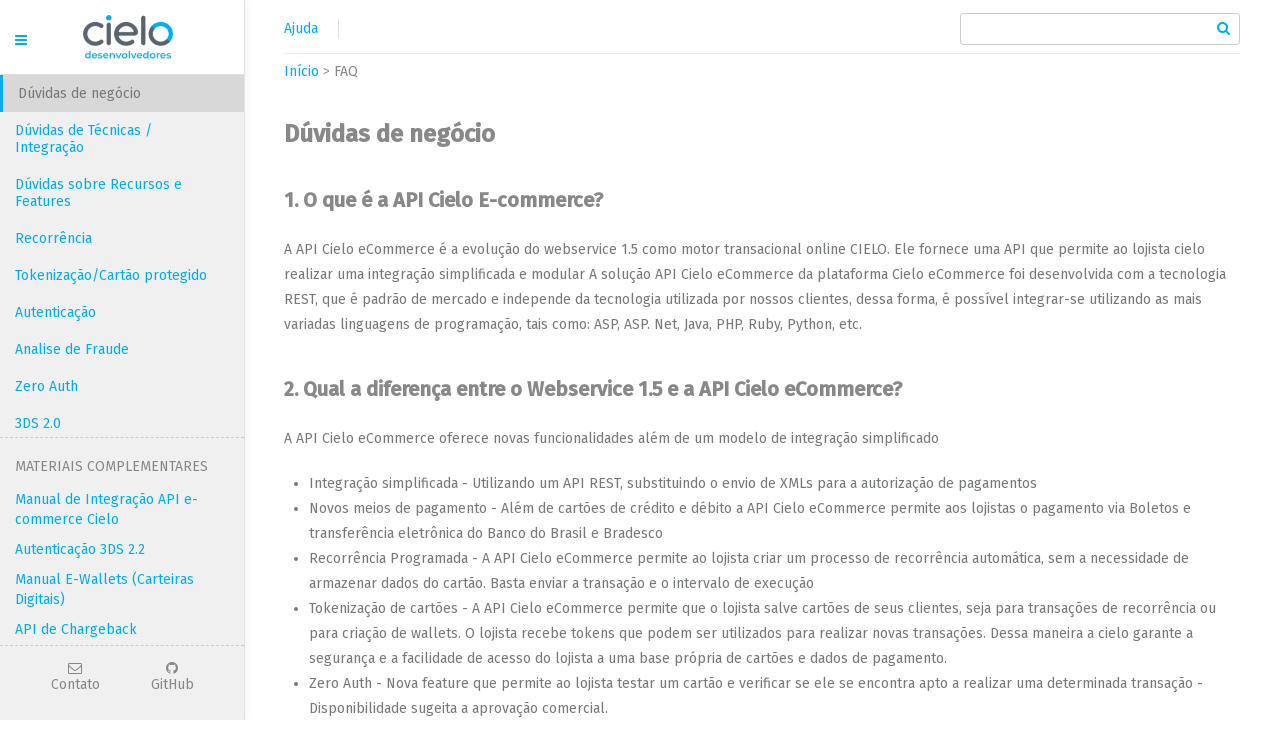

--- FILE ---
content_type: text/html; charset=utf-8
request_url: https://developercielo.github.io/faq/faq-api-3-0
body_size: 16403
content:
<!DOCTYPE html>
<html lang="pt">
    <head>
  <link href="http://gmpg.org/xfn/11" rel="profile" />
  <meta http-equiv="X-UA-Compatible" content="IE=edge" />
  <meta http-equiv="content-type" content="text/html; charset=utf-8" />
  <meta name="theme-color" content="#00aeef" />
  <meta http-equiv="Content-Language" content="pt" />

  <!-- Enable responsiveness on mobile devices-->
  <meta
    name="viewport"
    content="width=device-width, initial-scale=1.0, maximum-scale=1"
  />

  <title>
     FAQ &middot; Documentações e tutoriais 
  </title>

  <link rel="shortcut icon" href="/assets/favicon.ico" />

  <!-- CSS -->
  <link
    href="https://fonts.googleapis.com/css?family=Fira+Sans:300,400,500"
    rel="stylesheet"
    media="none"
    onload="if(media!='all')media='all'"
  />
  <script async src="https://use.fontawesome.com/3ae06f1030.js"></script>

  <link
    rel="stylesheet"
    href="/assets/bundles/css/bundle.min.css"
  />

   
  <link
    rel="alternate"
    hreflang="pt"
    href="/faq/faq-api-3-0"
  />
    
  <link
    rel="alternate"
    hreflang="en"
    href="/en/faq/faq-api-3-0"
  />
   

  <!-- RSS -->
  <link
    rel="alternate"
    type="application/rss+xml"
    title="RSS"
    href="/atom.xml"
  />
</head>

    <body>
        
        <div class="content-container no-dark-box">
        
            <div id="submenu">
                <div class="submenu-container">
                    <div class="submenu-row sub-items">
                        <div class="submenu-itens">
                            <a href="https://devcielo.zendesk.com/hc/pt-br#suporte" class="help">Ajuda</a>

                            
                        </div>

                        
                        <div class="search">
                            <input type="text" class="search" id="input-search">
                        </div>
                    </div>
                    <div class="submenu-row results">
                        <div class="search-results-container">
                            <ul class="search-results"></ul>
                        </div>
                    </div>
                        

                    <div class="submenu-row breads">
                        <ol class="breadcrumb">
                            
                            <li><a href="/">Início</a></li>
                            
                            
                            
                            
                                
                                    
                                    
                                    
                                    
                                    
                                        
                                    
                                        
                                    
                                        
                                    
                                
                            
                                
                                    
                                    <li class="active">&gt; <a href="/faq/faq-api-3-0">FAQ</a></li>
                                    
                                
                            
                        </ol>
                    </div>
                </div>
            </div>

            <div class="post"><h1 id="dúvidas-de-negócio">Dúvidas de negócio</h1>

<h2 id="1-o-que-é-a-api-cielo-e-commerce">1. O que é a API Cielo E-commerce?</h2>

<p>A API Cielo eCommerce é a evolução do webservice 1.5 como motor transacional online CIELO. Ele fornece uma API que permite ao lojista cielo realizar uma integração simplificada e modular
A solução API Cielo eCommerce da plataforma Cielo eCommerce foi desenvolvida com a tecnologia REST, que é padrão de mercado e independe da tecnologia utilizada por nossos clientes, dessa forma, é possível integrar-se utilizando as mais variadas linguagens de programação, tais como: ASP, ASP. Net, Java, PHP, Ruby, Python, etc.</p>

<h2 id="2-qual-a-diferença-entre-o-webservice-15-e-a-api-cielo-ecommerce">2. Qual a diferença entre o Webservice 1.5 e a API Cielo eCommerce?</h2>

<p>A API Cielo eCommerce oferece novas funcionalidades além de um modelo de integração simplificado</p>

<ul>
  <li>Integração simplificada - Utilizando um API REST, substituindo o envio de XMLs para a autorização de pagamentos</li>
  <li>Novos meios de pagamento - Além de cartões de crédito e débito a API Cielo eCommerce permite aos lojistas o pagamento via Boletos e transferência eletrônica do Banco do Brasil e Bradesco</li>
  <li>Recorrência Programada - A API Cielo eCommerce permite ao lojista criar um processo de recorrência automática, sem a necessidade de armazenar dados do cartão. Basta enviar a transação e o intervalo de execução</li>
  <li>Tokenização de cartões - A API Cielo eCommerce permite que o lojista salve cartões de seus clientes, seja para transações de recorrência ou para criação de wallets. O lojista recebe tokens que podem ser utilizados para realizar novas transações. Dessa maneira a cielo garante a segurança e a facilidade de acesso do lojista a uma base própria de cartões e dados de pagamento.</li>
  <li>Zero Auth - Nova feature que permite ao lojista testar um cartão e verificar se ele se encontra apto a realizar uma determinada transação - Disponibilidade sugeita a aprovação comercial.</li>
  <li>Consulta de Bins - feature que permite a validação do tipo de cartão (Crédito/débito) - Disponibilidade sugeita a aprovação comercial.</li>
  <li>Integração com as principais Wallets - A API Cielo eCommerce ja está integrada com a Visa Checkout e a MasterPass, carteiras das bandeiras Visa e MasterCard, permitindo assim o lojista ter acesso a uma maior gama de clientes.</li>
  <li>Antifraude - é disponibilizado na API Cielo eCommerce Cielo uma análise de risco das transações de cartões de crédito, assim elevando a segurança do lojista e diminuindo o risco de chargebacks</li>
</ul>

<h2 id="3-quais-são-os-meios-de-pagamentos-aceitos-na-api-cielo-ecommerce">3. Quais são os meios de pagamentos aceitos na API Cielo eCommerce?</h2>

<p>A API Cielo eCommerce Cielo aceita os seguintes meios de pagamento:</p>

<ul>
  <li>Cartões de crédito: Visa / Mastercard / American Express / ELO / Aura / Diners / Discovery / JCB</li>
  <li>Cartões de Débito: Visa Eletron / MasterCard</li>
  <li>Boletos: Banco do Brasil e Bradesco</li>
  <li>Transferencia eletrônica (Débito online): Banco do Brasil e Bradesco</li>
</ul>

<h2 id="4-posso-manter-uma-integração-15-e-uma-api-cielo-ecommerce-ao-mesmo-tempo">4. Posso manter uma integração 1.5 e uma API Cielo eCommerce ao mesmo tempo?</h2>

<p>Não é possível manter duas integrações simultâneas do webservice 1.5 e da API Cielo eCommerce
Ao realizar o cadastro de uma das integrações junto ao Cielo Ecommerce será necessário escolher entre uma das plataformas
Para maiores informações acesse: https://www.cielo.com.br/desenvolvedores
A migração para a API Cielo Ecommerce é <strong>obrigatoria</strong>. O WebService 1.5 foi descontinuado e não possui suporte ou novos desenvolvimentos.</p>

<h2 id="5-não-possuo-a-integração-15-posso-utilizar-a-api-cielo-ecommerce">5. Não possuo a integração 1.5, posso utilizar a API Cielo eCommerce?</h2>

<p>Sim, a integração da API Cielo eCommerce não depende uma integração previa ao webservice 1.5.
Basta realizar um cadastro junto a Cielo, obtendo assim suas credenciais para transacionar
Acesse https://www.cielo.com.br/desenvolvedores para maiores informações.</p>

<h2 id="6-como-posso-realizar-a-migração-da-15-para-a-api-cielo-ecommerce">6. Como posso realizar a migração da 1.5 para a API Cielo eCommerce?</h2>

<p>A Cielo disponibiliza um ambiente de Sandbox (https://bit.ly/2cHdrzr), onde desenvolvedor pode iniciar um processo de aprendizagem sobre a integração da API.</p>

<p>Após entender a integração, é necessário entrar em contato com o suporte e-commerce Cielo e solicitar a criação de novas credenciais de acesso ao ambiente de produção, assim será possível iniciar a integração em produção.</p>

<p>Para mais informações, acesse: https://developercielo.github.io/Guia-de-migracao-1.5x3.0</p>

<h2 id="7-possuo-a-15-é-necessário-realizar-uma-nova-homologação-para-utilizar-a-api-cielo-ecommerce">7. Possuo a 1.5, é necessário realizar uma nova homologação para utilizar a API Cielo eCommerce?</h2>

<p>Sim, é necessário realizar uma nova homologação para validar a capacidade transacional de seu site.
Para se integrar a API Cielo eCommerce em produção será necessário solicitar novas credenciais e iniciar uma nova homologação</p>

<h2 id="8-como-posso-liberar-outros-meios-de-pagamento-além-do-cartão-de-crédito">8. Como posso liberar outros meios de pagamento além do cartão de crédito?</h2>

<p>Para liberar novos meios de pagamento, você deve entrar em contato com o suporte do Cielo ecommerce e solicitar a ativação do meio de pagamento desejado
Apenas os boletos necessitam de dados adicionais:</p>

<ul>
  <li>Banco emissor</li>
  <li>Agência</li>
  <li>Conta corrente</li>
  <li>Convenio</li>
  <li>Código cedente</li>
  <li>Validade</li>
</ul>

<h2 id="9-como-posso-receber-suporte-cielo">9. Como posso receber suporte Cielo?</h2>

<p>O suporte ao lojista integrado a API Cielo eCommerce se dá pelos seguintes canais:</p>

<ul>
  <li>+55 4002-5472 – Capitais e Regiões Metropolitanas</li>
  <li>+55 0800 570 8472 – Demais Localidades</li>
  <li>E-mail: cieloeCommerce@cielo.com.br</li>
</ul>

<h2 id="10-onde-posso-acompanhar-minhas-vendas-pela-api-cielo-ecommerce">10. Onde posso acompanhar minhas vendas pela API Cielo eCommerce?</h2>

<p>Via a área do lojista, no site https://minhaconta.cielo.com.br/wps/portal/est2/login</p>

<h2 id="11-qual-o-custo-da-api-cielo-ecommece">11. Qual o custo da API Cielo Ecommece?</h2>

<p>Cada Feature da API Cielo ecommerce possui custos diferentes:</p>

<table>
  <thead>
    <tr>
      <th>feature</th>
      <th>Tipo de custo</th>
      <th>Descrição</th>
    </tr>
  </thead>
  <tbody>
    <tr>
      <td><strong>Transações de crédito</strong></td>
      <td>Taxa</td>
      <td>Um valor % será cobrado sobre cada transação capturada. O Valor da taxa varia de acordo com o ramo de atividade descrito no CNPJ</td>
    </tr>
    <tr>
      <td><strong>Transações de Débito</strong></td>
      <td>Taxa</td>
      <td>Um valor % será cobrado sobre cada transação capturada. O Valor da taxa varia de acordo com o ramo de atividade descrito no CNPJ</td>
    </tr>
    <tr>
      <td><strong>Transações de Boleto</strong></td>
      <td>Emissão</td>
      <td>Um valor tabelado será cobrado por Boleto emitido. Verifique com o Comercial Cielo em qual categoria de custo sua loja está inserida</td>
    </tr>
    <tr>
      <td><strong>Analise de fraude</strong></td>
      <td>Emissão</td>
      <td>Um valor tabelado será cobrado por transação analisada. Verifique com o Comercial Cielo em qual categoria de custo sua loja está inserida</td>
    </tr>
    <tr>
      <td><strong>Tokenização</strong></td>
      <td>Não é cobrado</td>
      <td>Não há custo</td>
    </tr>
    <tr>
      <td><strong>Recorrência</strong></td>
      <td>Não é cobrado</td>
      <td>Apenas a taxa sobre transações de crédito é cobrada</td>
    </tr>
    <tr>
      <td><strong>Consulta Bin</strong></td>
      <td>Não é cobrado</td>
      <td>Não há custo</td>
    </tr>
    <tr>
      <td><strong>Wallets</strong></td>
      <td>Não é cobrado</td>
      <td>Apenas a taxa sobre transações de crédito é cobrada</td>
    </tr>
  </tbody>
</table>

<h1 id="dúvidas-de-técnicas--integração">Dúvidas de Técnicas / Integração</h1>

<h2 id="1-como-funciona-a-solução-api-cielo-ecommerce-da-cielo">1. Como funciona a solução API Cielo eCommerce da Cielo?</h2>

<p>A solução API Cielo eCommerce da plataforma Cielo eCommerce foi desenvolvida com a tecnologia REST. O modelo empregado é bastante simples: Existem duas URLs (endpoint), uma específica operações que causam efeitos colaterais - como autorização, captura e cancelamento de transações, e uma URL específica para operações que não causam efeitos colaterais, como pesquisa de transações.</p>

<h2 id="2-há-mudanças-nas-credenciais-da-15-para-a-api-cielo-ecommerce">2. Há mudanças nas credenciais da 1.5 para a API Cielo eCommerce?</h2>

<p>Sim, as credenciais utilizadas em cada plataforma são diferentes:</p>

<ul>
  <li>1.5 - São utilizadas a AFILIAÇÃO e a CHAVE DE PRODUÇÃO. Essas crendenciais identificam a loja e a conta destino ao qual o valor da transação será depositado de acordo com a agenda financeira Cielo. Devem ser enviadas no corpo da requisição. A Afiliação é o código de identificação do cadastro da loja na Cielo.</li>
  <li>API Cielo eCommerce - São utilizadas novas credenciais, MerchantId e MerchantKey. Essas credenciais são utilizadas para identificar a loja. Caso não sejam enviadas no Header da requisição, a transação será bloqueada pela API, retornando “Error”. Numa integração com a API Cielo eCommerce não é possível enviar credenciais da 1.5. A API negará as requisições.</li>
</ul>

<h3 id="exemplos">Exemplos</h3>

<h4 id="15"><strong>1.5</strong></h4>

<ul>
  <li><strong>Afiliação</strong>: <code class="language-plaintext highlighter-rouge">1000000000</code></li>
  <li><strong>Chave de produção</strong>: <code class="language-plaintext highlighter-rouge">bf7001e4a4530004090d782b0b7d0a932d07fedffscb2332d7S3fc2b6S8f7c3c</code></li>
</ul>

<h4 id="api-cielo-ecommerce"><strong>API Cielo eCommerce</strong></h4>

<ul>
  <li><strong>MerchantId</strong>: <code class="language-plaintext highlighter-rouge">0d8b08ab-26ea-400e-9a22-47e58057642b</code></li>
  <li><strong>MerchantKey</strong>: <code class="language-plaintext highlighter-rouge">keR10a0P3R01T0h0C0a0T00U0vsoOy0X0p0Dqyib</code></li>
</ul>

<blockquote>
  <p>Caso não saiba suas credenciais, entre em contato com o Suporte Cielo e informer o seu CNPJ/CPF. As credenciais serão enviadas ao e-mail cadastrado.</p>
</blockquote>

<h2 id="3-como-consigo-as-credenciais-de-cada-ambiente">3. Como consigo as credenciais de cada ambiente?</h2>

<p>Existem dois ambientes na API Cielo eCommerce, Sandbox e Produção.</p>

<ul>
  <li><strong>Sandbox</strong>: basta acessar https://cadastrosandbox.cieloecommerce.cielo.com.br/ e realizar um cadastro, suas credenciais serão exibidas após o cadastro</li>
  <li><strong>Produção</strong>: é necessário entrar em contato com a central de credenciamento Cielo e solicitar suas credenciais. Elas serão enviadas via e-mail. Sobre a central de credenciamento acesse https://developercielo.github.io/Guia-de-migracao-1.5x3.0/#suporte-cielo</li>
</ul>

<h2 id="4-é-preciso-algum-software-proprietário-como-dlls-para-fazer-a-integração">4. É preciso algum software proprietário, como DLLs, para fazer a integração?</h2>

<p>Não. A ausência de aplicativos proprietários é uma das características da solução: Não é necessário instalar aplicativos no ambiente da loja em nenhuma hipótese.</p>

<h2 id="5-preciso-fazer-uma-afiliação-antes-de-testar-a-integração">5. Preciso fazer uma afiliação antes de testar a integração?</h2>

<p>Não é necessária uma afiliação para utilizar o Sanbox Cielo. Basta acessar o <a href="https://bit.ly/2cHdrzr">Cadastro do Sandbox</a> e criar uma conta de testes. Ao fim do cadastro você receberá um <code class="language-plaintext highlighter-rouge">MerchantId</code> e um <code class="language-plaintext highlighter-rouge">MerchantKey</code>, que deverão ser utilizados para autenticar todas as requisições feitas para os endpoints da API.</p>

<h2 id="6-que-tipo-de-conteúdo-é-enviado-na-integração">6. Que tipo de conteúdo é enviado na integração?</h2>

<p>Para simplificar ao máximo a solução API Cielo eCommerce, a integração é feita através do envio de JSONs numa arquitetura REST. Cada tipo de mensagem deve ser enviada para um recurso identificado através do path e enviada segundo o método HTTP adequado:</p>

<ul>
  <li><strong>POST</strong> - O método HTTP POST é utilizado na criação dos recursos ou no envio de informações que serão processadas. Por exemplo, criação de uma transação.</li>
  <li><strong>PUT</strong> - O método HTTP PUT é utilizado para atualização de um recurso já existente. Por exemplo, captura ou cancelamento de uma transação previamente autorizada.</li>
  <li><strong>GET</strong> - O método HTTP GET é utilizado para consultas de recursos já existentes. Por exemplo, consulta de transações</li>
</ul>

<h2 id="7-como-testar-transações-com-meios-de-pagamento-simulado">7. Como testar transações com meios de pagamento simulado?</h2>

<p>Para realizar testes na API Cielo eCommerce, não é necessário utilizar cartões / meios de pagamentos reais.
Cada meio de pagamento (Crédito, Débito, boleto e Transferência online) possui uma contra parte simulada.</p>

<ul>
  <li><strong>C. Crédito</strong> - Basta utilizar o Provider “Simulado” e enviar um dos cartões contidos no <a href="https://developercielo.github.io/manual/cielo-ecommerce">Manual de integração</a></li>
  <li><strong>Boleto</strong> - Será gerado um boleto invalido.</li>
  <li><strong>C. Debito</strong> - Você será redirecionado a uma tela onde poderá selecionar o resultado da operação</li>
  <li><strong>Transferência online</strong> - Você será redirecionado a uma tela onde poderá selecionar o resultado da operação</li>
</ul>

<h2 id="8-existe-alguma-regra-para-leitura-de-cartões">8. Existe alguma regra para leitura de cartões?</h2>

<p>A leitura dos dados do cartão no ambiente próprio é controlada por regras definidas pelo programa de segurança imposto pelas bandeiras de cartões.</p>

<ul>
  <li>Para a Visa, esse programa é o conhecido como AIS (Account Information Security) PCI. Para maiores informações acesse: www.cielo.com.br &gt; Serviços &gt; Serviços de Segurança &gt; AIS – Programa de Segurança da Informação, ou entre em contato conosco.</li>
  <li>Para a Mastercard o programa de segurança é o SDP (Site Data Protection) PCI. Para maiores informações acesse: http://www.mastercard.com/us/sdp/index.html, ou entre em contato conosco.</li>
</ul>

<p>Ademais, atendidos os requisitos, no momento do credenciamento E-commerce deve ser mencionada a escolha por leitura do cartão na própria loja.</p>

<h2 id="9-é-necessário-usar-algum-certificado-em-para-realizar-a-conexão-com-a-api-cielo-ecommerce">9. É necessário usar algum certificado em para realizar a conexão com a API Cielo eCommerce</h2>

<p>Sim, é necessário realizar a instalação do certificado SSL EV. Mais informações no <a href="https://developercielo.github.io/manual/cielo-ecommerce">Manual de integração</a></p>

<h2 id="10-é-necessário-algum-protocolo-de-segurança-para-a-utilização-da-api-cielo-ecommerce">10. É necessário algum protocolo de segurança para a utilização da API Cielo eCommerce</h2>

<p><strong>É obrigatório o uso de TLS 1.2 na comunicação a API.</strong></p>

<p>SSL,TLS 1.0 e 1.1 não são suportados. Integrações utilizando esses protocolos não poderão realizar transações.</p>

<h2 id="11-existe-alguma-restrição-de-ips-para-consumir-a-api">11. Existe alguma restrição de Ips para consumir a API</h2>

<p>Não há restrições de IP ou necessidade de uso de PROXYs para se integrar a API Cielo eCommerce</p>

<h2 id="12-como-consultar-transações-de-sandbox">12. Como consultar transações de Sandbox??</h2>

<p>O ambiente de Sandbox não possui uma área de relatórios, sendo necessario realizar uma consulta via API para visualizar transações nesse ambiente.
Veja como realizar essa consulta em nosso manual de integração: https://developercielo.github.io/Webservice-3.0/#consultando-vendas</p>

<h2 id="13-a-api-cielo-ecommerce-possui-sdks-em-quais-linguagens">13. A API Cielo eCommerce possui SDKs em quais linguagens?</h2>

<p>Sim, a API possui SDKs para:</p>

<ul>
  <li>iOS</li>
  <li>Android</li>
  <li>Java</li>
  <li>net</li>
  <li>PHP</li>
  <li>Python</li>
</ul>

<p>Mais informações do <a href="https://github.com/DeveloperCielo">repositório Cielo</a></p>

<h2 id="14-a-api-cielo-ecommerce-aceita-pagamento-com-diferentes-moedas-e-cartões-internacionais">14. A API Cielo eCommerce aceita pagamento com diferentes moedas e cartões internacionais?</h2>

<ul>
  <li><strong>Moedas</strong>:No momento a API Cielo eCommerce aceita somente transações em Reais (R$/BRL).</li>
  <li><strong>Cartões internacionais</strong>: Sim, a API aceita cartãoes internacionais, mas as transações são processadas em Reais (R$/BRL) e transações parceladas são negadas pelo emissor do cartão.</li>
</ul>

<p><strong>OBS</strong>: Cartões internacionais não podem realizar parcelamento.</p>

<h2 id="15-poderei-consultar-informações-sobre-o-meu-contrato-junto-a-cielo-taxa-prazo-de-deposito-dos-valores">15. Poderei consultar informações sobre o meu contrato junto a Cielo (Taxa, prazo de deposito dos valores)?</h2>

<p>Não, dados sobre tarifas e valores de cobrança não estão passiveis de consulta via API Cielo eCommerce
Esses dados poderão ser consultados via a área do lojista no site Cielo ou via o suporte-cielo.</p>

<h2 id="16-poderei-realizar-antecipação-de-pagamentos-pela-api-cielo-ecommerce">16. Poderei realizar antecipação de pagamentos pela API Cielo eCommerce?</h2>

<p>Não, a API Cielo eCommerce se destina apenas ao processo de autorização de transações e atualização de dados de pedidos online.
Dúvidas ou questões a respeito de agenda financeira e antecipação de recebíveis devem ser direcionadas ao Suporte-Cielo</p>

<h2 id="17-como-minha-integração-será-notificada-a-respeito-das-mudanças-de-status">17. Como minha integração será notificada a respeito das mudanças de status?</h2>

<p>Mudanças de status serão notificadas via um POST HTTP direcionado a URL de notificação que deve ser cadastrada pelo suporte Cielo.</p>

<h2 id="18-como-posso-consultar-dados-a-respeito-das-minhas-vendas">18. Como posso consultar dados a respeito das minhas vendas?</h2>

<p>Será possível consultar via API ou via o portal Cielo:</p>

<ul>
  <li><strong>API:</strong> Toda transação enviada via POST gera uma URL onde pode ser realizado um GET, onde serão retornados os dados do pedido. Mais informações no <a href="https://developercielo.github.io/manual/cielo-ecommerce">manual de integração</a></li>
  <li><strong>Portal Cielo:</strong> é possível extrair relatórios e pesquisar pedidos a partir do site Cielo. Mais informações no site www.cielo.com.br</li>
</ul>

<h2 id="19-o-que-é-uma-transação">19. O que é uma transação?</h2>

<p>O elemento central do Cielo E-commerce é a transação, criada a partir de uma requisição HTTP ao Webservice da Cielo. A identificação única de uma transação na Cielo é feita através do campo TID, que está presente no retorno das mensagens de autorização. Esse campo é essencial para realizar consultas, capturas e cancelamentos.</p>

<h2 id="20-qual-o-prazo-para-uma-autorização-expirar">20. Qual o prazo para uma autorização expirar?</h2>

<p>O prazo para captura de uma transação é definido em seu cadastro Cielo e depende do ramo de atividade de sua empresa.
Caso uma transação não seja capturada dentro desse limite, ela deixa de ser válida, não podendo mais ser capturada. O status da venda continuará como autorizado, mas não será possível altera-lo.</p>

<h2 id="21-é-possível-fazer-uma-captura-em-um-momento-após-a-autorização">21. É possível fazer uma captura em um momento após a autorização?</h2>

<p>Uma transação autorizada somente gera o crédito para o estabelecimento comercial caso ela seja capturada. Por isso, toda venda que o lojista queira efetivar será preciso realizar a captura (ou confirmação) da transação.</p>

<p>Para vendas na modalidade de Crédito, essa confirmação pode ocorrer em dois momentos:</p>

<ol>
  <li>Imediatamente após a autorização (captura total) - não é necessário enviar uma requisição de captura, pois ela é feita automaticamente pela Cielo após a autorização da transação. Para tanto, é preciso configurar a requisição de transação definindo-se o valor “true” para a TAG conforme visto na seção “Criando uma transação”.</li>
  <li>Posterior à autorização (captura total ou parcial) - Já no segundo caso, é preciso fazer uma “captura posterior”, através de uma nova requisição ao Webservice da Cielo para confirmar a transação e receber o valor da venda.</li>
</ol>

<aside class="warning">Atenção!<br /><br />Na modalidade de débito não existe a opção de captura. Toda transação de débito autorizada é capturada automaticamente.</aside>

<p>Para mais informações sobre Captura de transações, acesso o <a href="https://developercielo.github.io/manual/cielo-ecommerce">Manual de integração</a></p>

<h2 id="22-é-possível-cancelar-uma-transação">22. É possível cancelar uma transação?</h2>

<p>O cancelamento é utilizado quando o lojista decide não efetivar um pedido de compra, seja por insuficiência de estoque, por desistência da compra pelo consumidor, ou qualquer outro motivo. Seu uso faz-se necessário principalmente se a transação estiver capturada, pois haverá débito na fatura do portador, caso ela não seja cancelada.</p>

<p>Se a transação estiver apenas autorizada e a loja queira cancelá-la, o pedido de cancelamento não é necessário, pois após o prazo de captura expirar, o valor não será cobrado do comprador e a transação será invalidada.</p>

<h2 id="23-qual-diferença-entra-a-notificação-para-cada-tipo-de-pagamento">23. Qual diferença entra a notificação para cada tipo de pagamento?</h2>

<p>Todas as alterações no status de seus pedidos serão notificadas via a URL de notificação, que deve ser cadastrada junto a Cielo.
Os meios de pagamento possuem os mesmos Status, apenas sua ordem é alterada.
Os status e diferenças dos meios de pagamento estão explicadas</p>

<blockquote>
  <p><strong>Sobre Boletos</strong>: Apenas o boleto registrado Bradesco possui atualização de Status.</p>
</blockquote>

<h2 id="24-onde-posso-validar-os-códigos-de-erro-da-api">24. Onde posso validar os códigos de erro da API</h2>

<p>Os códigos de erros da API e do POSTMAN são descritos dentro do <a href="https://developercielo.github.io/manual/cielo-ecommerce">Manual de integração</a></p>

<h2 id="25-onde-encontro-exemplos-e-coleções-do-postman">25. Onde encontro exemplos e coleções do Postman</h2>

<p>Todos so exemplos e requisições da API estão disponiveis nos manuais abaixo:</p>

<ul>
  <li><a href="https://developercielo.github.io/manual/cielo-ecommerce">Manual de integração</a></li>
  <li><a href="https://developercielo.github.io/manual/cielo-ecommerce#ferramenta-para-integra%C3%A7%C3%A3o-postman">Tutorial Postman</a></li>
</ul>

<h2 id="26-qual-o-limite-de-parcelamento-cielo">26. Qual o limite de parcelamento Cielo</h2>

<p>O limite de parcelamento da loja depende do cadastro realizado na Afiliação Cielo
Entre em contato com o Suporte Cielo para maiores informações sobre o seu limite de parcelamento.</p>

<h2 id="27-a-api-possui-atualização-automatica-de-bins">27. A Api possui atualização automatica de BINs?</h2>

<p>Sim, a Cielo é integrada as principais bandeiras do mercado e é atualizada diariamente com os novos Bins emitidos ao redor do mundo.</p>

<h1 id="dúvidas-sobre-recursos-e-features">Dúvidas sobre Recursos e Features</h1>

<h2 id="1-quais-features-precisam-ser-habilitadas-pela-cielo-para-utilização-na-api-cielo-ecommerce-em-produção">1. Quais features precisam ser habilitadas pela Cielo para utilização na API Cielo eCommerce em produção?</h2>

<p>Por padrão, cada lojista utilizando a API Cielo eCommerce deve solicitar ao Suporte Cielo a habilitação das seguintes funcionalidades:</p>

<ul>
  <li>Recorrência</li>
  <li>Antifraude</li>
  <li>Zero Auth</li>
  <li>Consulta Bins</li>
  <li>Velocity</li>
  <li>Retentativa</li>
</ul>

<h2 id="2-quais-features-estão-disponíveis-em-sandbox">2. Quais Features estão disponíveis em sandbox?</h2>

<p>Features Disponiveis em Sandbox:</p>

<ul>
  <li>Transações com todos os meios de pagamento</li>
  <li>Tokenização de cartões</li>
  <li>Recorrência</li>
  <li>Zero Auth</li>
  <li>Consulta Bins</li>
</ul>

<p>Features Não Disponiveis em Sandbox:</p>

<ul>
  <li>Antifraude</li>
  <li>Velocity</li>
  <li>Retentativa</li>
  <li>Boletos Registrados</li>
  <li>Backoffice</li>
</ul>

<h1 id="recorrência">Recorrência</h1>

<h2 id="1-o-que-é-a-recorrência">1. O que é a Recorrência?</h2>

<p>A Recorrência é um recurso para estabelecimentos que precisam cobrar regularmente por seus produtos/serviços. A recorrência é a execução de transações periódicas e pré-agendadas pelo lojista ou comprador.
É um recurso muito utilizado para assinaturas de revistas, mensalidades, licenças de software, entre outros.</p>

<h2 id="2-quais-são-os-tipos-de-recorrência-da-api-cielo-ecommerce">2. Quais são os tipos de recorrência da API Cielo eCommerce?</h2>

<p>A API Cielo eCommerce disponibiliza duas estruturas de recorrência:</p>

<p>Recorrência Inteligente: O lojista envia uma transação de agendamento, com dados de pagamento e do comportamento da recorrência, A API replicará o conteúdo dessa transação e a executará automaticamente, sem a necessidade de interferência do lojista. Nesse método, serão disponibilizados recursos diferenciados para modelar a cobrança de acordo com o modelo de negócio adotado. Toda a parametrização é configurável, tais como: periodicidade, data de início e fim, quantidade de tentativas e intervalo.</p>

<p>Recorrência própria: Nesse método, o lojista deverá automatizar o envio das transações de acordo com a sua necessidade. A API apenas reconhece que se trata de uma transação de recorrência, não exigindo como o CVV como obrigatório. Todo o processo de execução periódica da recorrência fica a cargo do lojista</p>

<h2 id="3-quando-uma-recorrência-é-criada">3. Quando uma recorrência é criada?</h2>

<p>No caso da recorrência inteligente, a recorrência é criada no momento que a primeira transação (transação de agendamento) é “autorizada”, ou seja, mesmo que a venda não seja capturada, futuras transações ocorrerão com base nos dados de agendamento.</p>

<p>Para a recorrência própria, o início da recorrência e seu agendamento fica a cargo do lojista.</p>

<h2 id="4-posso-personalizar-o-intervalo-de-recorrência">4. Posso personalizar o intervalo de recorrência?</h2>

<p>Sim, é possível atualizar o intervalo da recorrência inteligente, mas somente para uma das opções de agendamento disponíveis</p>

<ul>
  <li>Mensal</li>
  <li>Bimestral</li>
  <li>Trimestral</li>
  <li>Semestral</li>
  <li>Anual</li>
</ul>

<aside class="notice">OBS: Não há intervalos menos que mensais.</aside>

<h2 id="5-como-ocorre-a-notificação-de-novas-recorrências">5. Como ocorre a notificação de novas recorrências?</h2>

<p>A notificação de transações de recorrência inteligente são as mesmas enviadas para transações padrão. Para mais informações sobre as notificações de transações, acesse o <a href="https://developercielo.github.io/manual/cielo-ecommerce">Manual de integração</a></p>

<h2 id="6-é-possível-atualizar-dados-de-uma-recorrência-quais">6. É possível atualizar dados de uma recorrência? Quais?</h2>

<p>Sim, na recorrência inteligente, é possível atualizar dados de uma recorrência via um PUT dentro da API Cielo eCommerce. Os dados passiveis de modificação são:</p>

<ul>
  <li>Dados do comprador</li>
  <li>Data de encerramento da recorrência</li>
  <li>Número de parcelas da recorrência</li>
  <li>Intervalo de execução da recorrência</li>
  <li>Dia da recorrência.</li>
  <li>Valor da recorrência.</li>
  <li>Dados do meio de pagamento da recorrência</li>
</ul>

<h2 id="7-quais-são-as-regras-para-atualizar-o-intervalo-da-recorrência">7. Quais são as regras para atualizar o intervalo da recorrência.</h2>

<p><strong>A</strong>.Se o novo dia informado for depois do atual dia de agendamento, a atualização do dia da recorrência terá efeito na próxima recorrência.</p>

<ul>
  <li>Ex.: Hoje é dia 5, e a próxima recorrência é dia 25/05. Quando eu atualizar para o dia 10, a data da próxima recorrência será dia10/05.</li>
</ul>

<p><strong>B</strong>.Se o novo dia informado for antes do atual dia de agendamento, a atualização do dia da recorrência, só terá efeito depois que a próxima recorrência for executada com sucesso.</p>

<ul>
  <li>Ex.: Hoje é dia 5, e a próxima recorrência é dia 25/05. Quando eu atualizar para o dia 3, a data da próxima recorrência permanecerá dia 25/05, e após ela ser executada, a próxima será agendada para o dia 03/06.</li>
</ul>

<p><strong>C</strong>.Se o novo dia informado for antes do atual dia de agendamento, mas a próxima recorrência for em outro mês, a atualização do dia da recorrência terá efeito na próxima recorrência.</p>

<ul>
  <li>Ex.: Hoje é dia 5, e a próxima recorrência é dia 25/09. Quando eu atualizar para o dia 3, a data da próxima recorrência será 03/09</li>
</ul>

<h2 id="8-posso-criar-recorrência-com-todos-os-meios-de-pagamento">8. Posso criar recorrência com todos os meios de pagamento?</h2>

<p>Não, a recorrência Cielo está disponivel apenas para Cartão de crédito</p>

<h1 id="tokenizaçãocartão-protegido">Tokenização/Cartão protegido</h1>

<h2 id="1o-que-é-a-tokenizaçãocartão-protegido-da-api-cielo-ecommerce">1.O que é a tokenização/cartão protegido da API Cielo eCommerce</h2>

<p>É uma plataforma que permite o armazenamento seguro de dados sensíveis de cartão de crédito. Estes dados são transformados em um código criptografado chamado de “token”, que poderá ser armazenado em banco de dados. Com a plataforma, a loja poderá oferecer recursos como “Compra com 1 clique” e “Retentativa de envio de transação”, sempre preservando a integridade e a confidencialidade das informações.</p>

<h2 id="2quando-é-possível-tokenizar-um-cartão">2.Quando é possível tokenizar um cartão?</h2>

<p>É possível tokenizar o cartão em 2 momentos:</p>

<ol>
  <li>No envio de uma transação: Ao se agendar uma recorrência ou em uma transação normal, mas indicar no contrato técnico que deseja salvar o cartão.</li>
  <li>Utilizando o contrato de salvamento de cartão disponível na documentação tecnica</li>
</ol>

<h2 id="3é-necessário-ser-pci-para-armazenar-os-tokens">3.É necessário ser PCI para armazenar os Tokens?</h2>

<p>Não, para armazenar os tokens não é necessário ser certificado PCI</p>

<h2 id="4é-necessário-enviar-o-cvv-para-realizar-uma-transação-somente-com-o-token">4.É necessário enviar o CVV para realizar uma transação somente com o token?</h2>

<p>Não é obrigatório, mas a Afiliação Cielo (EC) deve ter permissão para transacionar sem CVV, caso contrario a transação será negada</p>

<h2 id="5é-possivel-tokenizar-cartões-de-débito">5.É possivel tokenizar cartões de Débito?</h2>

<p>Sim, é possivel tokenizar cartões de débito.</p>

<h1 id="autenticação">Autenticação</h1>

<h2 id="1o-que-é-autenticação">1.O que é autenticação?</h2>

<p>A Autenticação é um fluxo de pagamento onde o comprador é direcionado ao banco emissor do cartão, para que o comprador seja identificado como o real portador no momento da compra</p>

<h2 id="2a-autenticação-é-obrigatória">2.A Autenticação é obrigatória?</h2>

<p>A autenticação é obrigatória apenas para cartão de débito, sendo uma opção para lojistas que desejem autenticar cartões de crédito</p>

<h2 id="3o-redirecionamento-é-obrigatório">3.O redirecionamento é obrigatório?</h2>

<p>Sim, o processo de autenticação exige que o comprador seja direcionado para o ambiente do banco.</p>

<h2 id="4é-necessário-habilitar-a-autenticação-em-meu-cadastro-cielo">4.É necessário habilitar a autenticação em meu cadastro Cielo?</h2>

<p>Sim, é necessário que o lojista entre em contato com o suporte cielo e solicite que sua Afiliação possa estar apta a realizar autenticações online.</p>

<h2 id="5quais-bandeiras-podem-realizar-a-autenticação">5.Quais bandeiras podem realizar a autenticação?</h2>

<p>Visa e Mastercard</p>

<h1 id="analise-de-fraude">Analise de Fraude</h1>

<h2 id="1o-que-é-a-análise-de-fraude-cielo">1.O que é a análise de fraude Cielo?</h2>

<p>É uma plataforma de prevenção à fraude que fornece uma análise de risco detalhada das compras on-line. Cada transação é submetida a mais de 260 regras, além das regras específicas de cada segmento, e geram uma recomendação de risco em aproximadamente dois segundos. Este processo é totalmente transparente para o portador do cartão. De acordo com os critérios preestabelecidos, o pedido pode ser automaticamente aceito, recusado ou encaminhado para análise manual.</p>

<h2 id="2a-análise-de-fraude-é-obrigatória">2.A análise de fraude é obrigatória?</h2>

<p>Não, a análise de fraude ocorre como um adendo ao processo de autorização de cartões de crédito. Basta que o Antifraude esteja habilitado em seu cadastro na Cielo.
Para mais informações sobre como realizar uma <a href="">análise de fraude</a></p>

<h2 id="3caso-ocorre-um-chargeback-em-uma-venda-analisada-serei-reembolsado">3.Caso ocorre um chargeback em uma venda analisada, serei reembolsado?</h2>

<p>Não, a análise de fraude oferecida pela cielo apenas informa quais dados fogem do padrão de compra/atividades do comprador, indicando quais pontos apresentam maiores evidencias/risco de uma suposta fraude.
A decisão de aceite da transação e sua captura são de inteira responsabilidade do lojista.
Caso um chargeback seja realizado, a Cielo não se responsabiliza por reembolsar o lojista.</p>

<h2 id="4posso-utilizar-um-antifraude-próprio-junto-a-api-cielo-ecommerce">4.Posso utilizar um Antifraude próprio junto a API Cielo eCommerce?</h2>

<p>Não, o lojista pode apenas utilizar o próprio AF Cielo como meio de analise dentro da API Cielo eCommerce</p>

<h1 id="zero-auth">Zero Auth</h1>

<h2 id="1o-que-é-o-zero-auth">1.O que é o Zero Auth</h2>

<p>O Zero Auth é uma ferramenta de validação de cartões da API Cielo. A validação permite que o lojista saiba se o cartão é valido ou não antes de enviar a transação para autorização, antecipando o motivo de uma provável não autorização.</p>

<h2 id="2o-que-o-zero-auth-faz">2.O que o Zero Auth faz?</h2>

<p>O Zero Auth simula uma autorização Cielo, validando dados como:</p>

<ul>
  <li>Se o cartão está valido junto ao banco emissor</li>
  <li>Se o cartão possui limite disponível</li>
  <li>Se o cartão funciona no Brasil</li>
  <li>Se o número do cartão está correto</li>
  <li>Se o CVV é valido</li>
</ul>

<h2 id="3o-que-o-zero-auth-não-pode-fazer">3.O que o Zero Auth não pode fazer:</h2>

<p>O Zero auth não informa:</p>

<ul>
  <li>Limite de crédito do cartão</li>
  <li>Informações sobre o portador</li>
  <li>Informa dados sobre um cartão em especifico</li>
</ul>

<h2 id="4em-quais-cartões-o-zero-auth-funciona">4.Em quais cartões o Zero Auth funciona?</h2>

<p>Apenas em cartões de crédito MasterCard e Visa.</p>

<h2 id="5como-integrar-ao-zero-auth">5.Como integrar ao Zero Auth</h2>

<p>O Zerto Auth é uma feature disponibilizada penas a alguns lojistas Cielo. Para saber mais sobre o modo de integração, entre em contato com o Suporte Ecommerce Cielo.</p>

<h1 id="3ds-20">3DS 2.0</h1>

<h2 id="1a-autenticação-é-mandatória">1.A autenticação é mandatória?</h2>

<p>Atualmente sim, apenas para cartão de débito (3DS 1.0). As bandeiras Visa e Master já estão prontas com a solução 3DS 2.0 e os lojistas que quiserem, já poderão utilizar a nova solução. A princípio, a obrigatoriedade de adequação do lojista para a nova solução 3DS 2.0 passa a valer a partir de Abril de 2019 (cartões de débito, crédito e pré-pago).</p>

<h2 id="2a-autenticação-é-suportada-para-quais-bandeiras">2.A autenticação é suportada para quais bandeiras?</h2>

<p>Por enquanto apenas Visa e Mastercard. A Elo disponibilizará em breve.</p>

<h2 id="3quais-emissores-estão-preparados-para-3ds-20">3.Quais emissores estão preparados para 3DS 2.0?</h2>

<p>Nesse momento os emissores estão no modo piloto, ou seja, a ativação está acontecendo de forma controlada. A princípio Caixa e Banco do Brasil estão prontos.</p>

<h2 id="4o-3ds-20-está-disponível-para-quais-soluções-cielo">4.O 3DS 2.0 está disponível para quais soluções Cielo?</h2>

<p>API 3.0, 1.5 e checkout Cielo. Nas soluções 1.5 e 3.0 uma adequação técnica deve ser feita do lado do estabelecimento com base na documentação divulgada. Para o checkout, a adaptação técnica será feita no lado da Cielo.</p>

<h2 id="5qual-a-diferença-de-linguagemscript-em-cada-solução-api-30-e-15">5.Qual a diferença de linguagem/script em cada solução (API 3.0 e 1.5)?</h2>

<p>A autenticação 3DS 2.0 é compatível tanto com a API 3.0, quanto com o Webservice 1.5. Porém, é necessário o envio dos dados de autenticação no momento da autorização, conforme descrito no manual técnico.</p>

<h2 id="6a-bandeira-conseguirá-incluir-um-score-de-cada-cartão-essa-informação-ficará-armazenada">6.A Bandeira conseguirá incluir um score de cada cartão? Essa informação ficará armazenada?</h2>

<p>A Bandeira efetua o cálculo de score, mas esse dado não é compartilhado com o estabelecimento. Ele será disponibilizado para o emissor para que essa seja uma informação adicional na decisão de autenticação (silenciosa ou desafio).</p>

<h2 id="7a-partir-de-quando-os-clientes-podem-implantar-a-solução-emv-3ds-20">7.A partir de quando os clientes podem implantar a solução EMV 3DS 2.0?</h2>

<p>Visa e Master já estão prontas. Caso o lojista esteja pronto, mas os bancos ainda não, as bandeiras farão análise das informações adicionais enviadas sobre o portador e incluirá um score da transação. Após isso, o banco emissor fará a autenticação. Esse processo continuará até os bancos emissores concluírem a adequação técnica do lado deles.</p>

<h2 id="8o-cliente-precisa-continuar-com-antifraude-se-o-liability-shift-passa-para-o-banco-emissor">8.O cliente precisa continuar com antifraude se o liability shift passa para o banco emissor?</h2>

<p>Com certeza. Caso não ocorra a autenticação, o antifraude auxiliará o lojista na tomada de decisão, pois terá a liberadade de continuar o fluxo e atingir a autorização da transação.</p>

<h2 id="9é-possível-diferenciar-uma-transação-que-está-no-3ds-10-com-a-transação-que-está-no-3ds-20-como">9.É possível diferenciar uma transação que está no 3DS 1.0 com a transação que está no 3DS 2.0? Como?</h2>

<p>Sim. No retorno do script há um campo “version” que indicará qual a versão do 3DS. Se for 1, é 3DS 1.0, se for 2 é 3DS 2.0.</p>

<h2 id="10as-bandeiras-possuem-uma-data-limite-para-os-bancos-estarem-prontos">10.As bandeiras possuem uma data limite para os bancos estarem prontos?</h2>

<p>A data limite da Visa (mandate Bandeira) é Agosto de 2019. A partir desse mês, mesmo que os bancos não estejam prontos, a responsabilidade pelo chargeback (liability shift) será do banco, desde que a transação seja submetida com solicitação de autenticação. A Master está com mandate em revisão e logo disponibilizará a data.</p>

<h2 id="11sou-cliente-e-estou-fazendo-o-desenvolvimento-da-solução-a-cielo-consegue-verificar-se-o-meu-teste-está-correto-como">11.Sou cliente e estou fazendo o desenvolvimento da solução. A Cielo consegue verificar se o meu teste está correto? Como?</h2>

<p>É possível o cliente rastrear possíveis erros no script no modo “DEBUG” na integração. Maiores detalhes na documentação.</p>

<h1 id="silent-order-post">Silent Order POST</h1>

<h2 id="1a-solução-implica-em-algum-custo-adicional">1.A solução implica em algum custo adicional?</h2>

<p>Não.</p>

<h2 id="2quem-tem-silent-order-post-precisa-ter-a-solução-30">2.Quem tem Silent Order POST precisa ter a solução 3.0?</h2>

<p>Sim. O Silent apenas substitui a necessidade de passar os dados do cartão abertamente.
Desta forma, é necessário “chamar” o e-Commerce 3.0 para autorizar a transação.</p>

<h2 id="3a-solução-é-compatível-com-webservice-15">3.A solução é compatível com Webservice 1.5?</h2>

<p>Não.</p>

<h2 id="4registrar-o-ip-é-obrigatório">4.Registrar o IP é obrigatório?</h2>

<p>Sim, por questão de segurança, este procedimento é obrigatório</p>

<h2 id="5há-um-ambiente-de-testes-para-homologarmos-o-silent-order-post">5.Há um ambiente de testes para homologarmos o Silent Order Post?</h2>

<p>Sim, o Sandbox é compatível com Silent Order POST como mostrado na <a href="https://developercielo.github.io/manual/silent-order-post#integra%C3%A7%C3%A3o">documentação</a>.</p>

<h2 id="6estou-recebendo-erro-500-na-hora-de-pedir-o-accesstoken-o-que-pode-ser">6.Estou recebendo erro 500 na hora de pedir o accesstoken, o que pode ser?</h2>

<p>Verificar se o endpoint está correto e tamém verifique se o IP de origem está liberado na plataforma.</p>

<h1 id="integração-de-gateways">Integração de Gateways</h1>

<h2 id="1utilizo-um-gateway-de-pagamentos-posso-usar-a-api-cielo-ecommerce">1.Utilizo um Gateway de pagamentos. Posso usar a API Cielo Ecommerce?</h2>

<p>Sim, mas é necessarios que o seu Gateway esteja integrado a API Cielo Ecommerce e possua suas credenciais de acesso (MerchantKey e MerchantID)</p>

<h2 id="2como-um-gateway-de-pagamentos-pode-se-integrar">2.Como um gateway de pagamentos pode se integrar?</h2>

<p>Utilizando a mesma integração padrão de um lojista Cielo, entretando o Gateway precisará possuir as credenciais do lojista para poder realizar autorizações de pagamentos.</p>

<h1 id="pagamento-com-credenciais-cartão-armazenadas">Pagamento com Credenciais (Cartão) Armazenadas</h1>

<p>Para armazenar dados de cartão (seja através de terceiros ou não) e utilizá-lo em vendas futuras, você precisa obter o consentimento prévio do portador e enviar algumas informações que identifiquem que se trata de uma transação com credenciais armazenadas.</p>

<p>Essas informações deverão ser enviadas nó <strong>CardOnFile</strong> e variam de acordo com o tipo de transação. Caso não se trate de uma transação com credenciais armazenadas, não é necessário enviar este nó.</p>

<p>No campo “<strong>Usage</strong>” você deverá indicar se é a primeira transação utilizando um cartão que ficará armazenado para ser usado futuramente (seja em compras pontuais ou recorrências) ou se é uma transação usando credenciais armazenadas anteriormente. Caso seja a primeira transação o valor deve ser “<strong>First</strong>”. Caso seja uma transação usando credenciais armazenadas que já foram utilizadas em uma transação anterior, o valor deverá ser “<strong>Used</strong>”.</p>

<p>No campo “<strong>Reason</strong>”, você deverá indicar o motivo pelo qual o merchant está autorizando uma transação com credencias já armazenadas anteriormente (modelo MIT - Merchant Initiated Transaction). Trata-se de um dado obrigatório nesse modelo. São eles:</p>

<p>a) <strong>Transação recorrente</strong>: transações geradas seguindo uma recorrência pré-definida no momento da primeira transação. Neste caso a transação é gerada sem a necessidade de nenhuma intervenção por parte do cliente, por exemplo assinatura de serviços online e plano de celular. Neste caso o campo reason deve ser preenchido como “<strong>Recurring</strong>”.</p>

<p>b) <strong>Transação recorrente sem periodicidade</strong>: este tipo de transação similarmente a transação recorrente, é gerado sem a intervenção do cliente, porém não há uma periodicidade pré-definida. Ela é gerada sempre que o cliente consome o produto ou serviço, por exemplo aplicativos de transporte e de aluguel de bicicletas. Neste caso o campo reason deve ser preenchido como “<strong>Unscheduled</strong>”.</p>

<p>c) <strong>Compra parcelada em transações</strong>: neste tipo de transação, diferente do parcelamento tradicional, não há a pré-autorização do valor total da compra no cartão do cliente. Ao invés de inibir o valor total no cartão do cliente e efetuar a captura parcelada, neste caso cada parcela gera uma nova transação na periodicidade acordada até se chegar ao valor total. Por exemplo, uma academia que vende uma afiliação anual e parcela o pagamento mensalmente. Neste caso o campo reason deve ser preenchido como “<strong>Installments</strong>”.</p>

<p>Exemplos de integração:</p>

<p>** Modelo CIT (card holder intiated): **</p>

<ol>
  <li>Primeira compra com consentimento do cliente para armazenar credenciais para uso futuro:</li>
</ol>

<div class="language-json highlighter-rouge"><div class="highlight"><pre class="highlight"><code><span class="p">{</span><span class="w">
  </span><span class="nl">"MerchantOrderId"</span><span class="p">:</span><span class="w"> </span><span class="s2">"24440380271234"</span><span class="p">,</span><span class="w">
  </span><span class="nl">"Customer"</span><span class="p">:</span><span class="w"> </span><span class="p">{</span><span class="w">
    </span><span class="nl">"Name"</span><span class="p">:</span><span class="w"> </span><span class="s2">"Comprador de Teste"</span><span class="w">
  </span><span class="p">},</span><span class="w">
  </span><span class="nl">"Payment"</span><span class="p">:</span><span class="w"> </span><span class="p">{</span><span class="w">
    </span><span class="nl">"Type"</span><span class="p">:</span><span class="w"> </span><span class="s2">"creditcard"</span><span class="p">,</span><span class="w">
    </span><span class="nl">"Amount"</span><span class="p">:</span><span class="w"> </span><span class="mi">100</span><span class="p">,</span><span class="w">
    </span><span class="nl">"Installments"</span><span class="p">:</span><span class="w"> </span><span class="mi">1</span><span class="p">,</span><span class="w">
    </span><span class="nl">"Creditcard"</span><span class="p">:</span><span class="w"> </span><span class="p">{</span><span class="w">
      </span><span class="nl">"CardNumber"</span><span class="p">:</span><span class="w"> </span><span class="s2">"516220******6991"</span><span class="p">,</span><span class="w">
      </span><span class="nl">"Holder"</span><span class="p">:</span><span class="w"> </span><span class="s2">"Portador de Teste"</span><span class="p">,</span><span class="w">
      </span><span class="nl">"ExpirationDate"</span><span class="p">:</span><span class="w"> </span><span class="s2">"09/2019"</span><span class="p">,</span><span class="w">
      </span><span class="nl">"SecurityCode"</span><span class="p">:</span><span class="w"> </span><span class="s2">"***"</span><span class="p">,</span><span class="w">
      </span><span class="nl">"Brand"</span><span class="p">:</span><span class="w"> </span><span class="s2">"Master"</span><span class="p">,</span><span class="w">
      </span><span class="nl">"CardOnFile"</span><span class="p">:</span><span class="w"> </span><span class="p">{</span><span class="w">
        </span><span class="nl">"Usage"</span><span class="p">:</span><span class="w"> </span><span class="s2">"First"</span><span class="w">
      </span><span class="p">}</span><span class="w">
    </span><span class="p">}</span><span class="w">
  </span><span class="p">}</span><span class="w">
</span><span class="p">}</span><span class="w">
</span></code></pre></div></div>

<ol>
  <li>Compra eventual e/ou pontual usando credenciais armazenadas previamente:</li>
</ol>

<div class="language-json highlighter-rouge"><div class="highlight"><pre class="highlight"><code><span class="p">{</span><span class="w">
  </span><span class="nl">"MerchantOrderId"</span><span class="p">:</span><span class="w"> </span><span class="s2">"24440380271234"</span><span class="p">,</span><span class="w">
  </span><span class="nl">"Customer"</span><span class="p">:</span><span class="w"> </span><span class="p">{</span><span class="w">
    </span><span class="nl">"Name"</span><span class="p">:</span><span class="w"> </span><span class="s2">"Comprador de Teste"</span><span class="w">
  </span><span class="p">},</span><span class="w">
  </span><span class="nl">"Payment"</span><span class="p">:</span><span class="w"> </span><span class="p">{</span><span class="w">
    </span><span class="nl">"Type"</span><span class="p">:</span><span class="w"> </span><span class="s2">"creditcard"</span><span class="p">,</span><span class="w">
    </span><span class="nl">"Amount"</span><span class="p">:</span><span class="w"> </span><span class="mi">100</span><span class="p">,</span><span class="w">
    </span><span class="nl">"Installments"</span><span class="p">:</span><span class="w"> </span><span class="mi">1</span><span class="p">,</span><span class="w">
    </span><span class="nl">"Creditcard"</span><span class="p">:</span><span class="w"> </span><span class="p">{</span><span class="w">
      </span><span class="nl">"CardNumber"</span><span class="p">:</span><span class="w"> </span><span class="s2">"516220******6991"</span><span class="p">,</span><span class="w">
      </span><span class="nl">"Holder"</span><span class="p">:</span><span class="w"> </span><span class="s2">"Portador de Teste"</span><span class="p">,</span><span class="w">
      </span><span class="nl">"ExpirationDate"</span><span class="p">:</span><span class="w"> </span><span class="s2">"09/2019"</span><span class="p">,</span><span class="w">
      </span><span class="nl">"SecurityCode"</span><span class="p">:</span><span class="w"> </span><span class="s2">"***"</span><span class="p">,</span><span class="w">
      </span><span class="nl">"Brand"</span><span class="p">:</span><span class="w"> </span><span class="s2">"Master"</span><span class="p">,</span><span class="w">
      </span><span class="nl">"CardOnFile"</span><span class="p">:</span><span class="w"> </span><span class="p">{</span><span class="w">
        </span><span class="nl">"Usage"</span><span class="p">:</span><span class="w"> </span><span class="s2">"Used"</span><span class="p">,</span><span class="w">
        </span><span class="nl">"Reason"</span><span class="p">:</span><span class="w"> </span><span class="s2">"Unscheduled"</span><span class="w">
      </span><span class="p">}</span><span class="w">
    </span><span class="p">}</span><span class="w">
  </span><span class="p">}</span><span class="w">
</span><span class="p">}</span><span class="w">
</span></code></pre></div></div>

<p>** Modelo MIT (merchant initiated): **</p>

<p>OBS.: o campo “Reason” será obrigatório nesses casos!</p>

<ol>
  <li>Compra recorrente com periodicidade pré-definida usando credenciais armazenadas previamente:</li>
</ol>

<div class="language-json highlighter-rouge"><div class="highlight"><pre class="highlight"><code><span class="p">{</span><span class="w">
  </span><span class="nl">"MerchantOrderId"</span><span class="p">:</span><span class="w"> </span><span class="s2">"24440380271234"</span><span class="p">,</span><span class="w">
  </span><span class="nl">"Customer"</span><span class="p">:</span><span class="w"> </span><span class="p">{</span><span class="w">
    </span><span class="nl">"Name"</span><span class="p">:</span><span class="w"> </span><span class="s2">"Comprador de Teste"</span><span class="w">
  </span><span class="p">},</span><span class="w">
  </span><span class="nl">"Payment"</span><span class="p">:</span><span class="w"> </span><span class="p">{</span><span class="w">
    </span><span class="nl">"Type"</span><span class="p">:</span><span class="w"> </span><span class="s2">"creditcard"</span><span class="p">,</span><span class="w">
    </span><span class="nl">"Amount"</span><span class="p">:</span><span class="w"> </span><span class="mi">100</span><span class="p">,</span><span class="w">
    </span><span class="nl">"Installments"</span><span class="p">:</span><span class="w"> </span><span class="mi">1</span><span class="p">,</span><span class="w">
    </span><span class="nl">"Creditcard"</span><span class="p">:</span><span class="w"> </span><span class="p">{</span><span class="w">
      </span><span class="nl">"CardNumber"</span><span class="p">:</span><span class="w"> </span><span class="s2">"516220******6991"</span><span class="p">,</span><span class="w">
      </span><span class="nl">"Holder"</span><span class="p">:</span><span class="w"> </span><span class="s2">"Portador de Teste"</span><span class="p">,</span><span class="w">
      </span><span class="nl">"ExpirationDate"</span><span class="p">:</span><span class="w"> </span><span class="s2">"09/2019"</span><span class="p">,</span><span class="w">
      </span><span class="nl">"SecurityCode"</span><span class="p">:</span><span class="w"> </span><span class="s2">"***"</span><span class="p">,</span><span class="w">
      </span><span class="nl">"Brand"</span><span class="p">:</span><span class="w"> </span><span class="s2">"Master"</span><span class="p">,</span><span class="w">
      </span><span class="nl">"CardOnFile"</span><span class="p">:</span><span class="w"> </span><span class="p">{</span><span class="w">
        </span><span class="nl">"Usage"</span><span class="p">:</span><span class="w"> </span><span class="s2">"Used"</span><span class="p">,</span><span class="w">
        </span><span class="nl">"Reason"</span><span class="p">:</span><span class="w"> </span><span class="s2">"Recurring"</span><span class="w">
      </span><span class="p">}</span><span class="w">
    </span><span class="p">}</span><span class="w">
  </span><span class="p">}</span><span class="w">
</span><span class="p">}</span><span class="w">
</span></code></pre></div></div>

<ol>
  <li>Compra recorrente sem periodicidade definida usando credenciais armazenadas previamente:</li>
</ol>

<div class="language-json highlighter-rouge"><div class="highlight"><pre class="highlight"><code><span class="p">{</span><span class="w">
  </span><span class="nl">"MerchantOrderId"</span><span class="p">:</span><span class="w"> </span><span class="s2">"24440380271234"</span><span class="p">,</span><span class="w">
  </span><span class="nl">"Customer"</span><span class="p">:</span><span class="w"> </span><span class="p">{</span><span class="w">
    </span><span class="nl">"Name"</span><span class="p">:</span><span class="w"> </span><span class="s2">"Comprador de Teste"</span><span class="w">
  </span><span class="p">},</span><span class="w">
  </span><span class="nl">"Payment"</span><span class="p">:</span><span class="w"> </span><span class="p">{</span><span class="w">
    </span><span class="nl">"Type"</span><span class="p">:</span><span class="w"> </span><span class="s2">"creditcard"</span><span class="p">,</span><span class="w">
    </span><span class="nl">"Amount"</span><span class="p">:</span><span class="w"> </span><span class="mi">100</span><span class="p">,</span><span class="w">
    </span><span class="nl">"Installments"</span><span class="p">:</span><span class="w"> </span><span class="mi">1</span><span class="p">,</span><span class="w">
    </span><span class="nl">"Creditcard"</span><span class="p">:</span><span class="w"> </span><span class="p">{</span><span class="w">
      </span><span class="nl">"CardNumber"</span><span class="p">:</span><span class="w"> </span><span class="s2">"516220******6991"</span><span class="p">,</span><span class="w">
      </span><span class="nl">"Holder"</span><span class="p">:</span><span class="w"> </span><span class="s2">"Portador de Teste"</span><span class="p">,</span><span class="w">
      </span><span class="nl">"ExpirationDate"</span><span class="p">:</span><span class="w"> </span><span class="s2">"09/2019"</span><span class="p">,</span><span class="w">
      </span><span class="nl">"SecurityCode"</span><span class="p">:</span><span class="w"> </span><span class="s2">"***"</span><span class="p">,</span><span class="w">
      </span><span class="nl">"Brand"</span><span class="p">:</span><span class="w"> </span><span class="s2">"Master"</span><span class="p">,</span><span class="w">
      </span><span class="nl">"CardOnFile"</span><span class="p">:</span><span class="w"> </span><span class="p">{</span><span class="w">
        </span><span class="nl">"Usage"</span><span class="p">:</span><span class="w"> </span><span class="s2">"Used"</span><span class="p">,</span><span class="w">
        </span><span class="nl">"Reason"</span><span class="p">:</span><span class="w"> </span><span class="s2">"Unscheduled"</span><span class="w">
      </span><span class="p">}</span><span class="w">
    </span><span class="p">}</span><span class="w">
  </span><span class="p">}</span><span class="w">
</span><span class="p">}</span><span class="w">
</span></code></pre></div></div>

<ol>
  <li>Compra parcelada em transações:</li>
</ol>

<div class="language-json highlighter-rouge"><div class="highlight"><pre class="highlight"><code><span class="p">{</span><span class="w">
  </span><span class="nl">"MerchantOrderId"</span><span class="p">:</span><span class="w"> </span><span class="s2">"24440380271234"</span><span class="p">,</span><span class="w">
  </span><span class="nl">"Customer"</span><span class="p">:</span><span class="w"> </span><span class="p">{</span><span class="w">
    </span><span class="nl">"Name"</span><span class="p">:</span><span class="w"> </span><span class="s2">"Comprador de Teste"</span><span class="w">
  </span><span class="p">},</span><span class="w">
  </span><span class="nl">"Payment"</span><span class="p">:</span><span class="w"> </span><span class="p">{</span><span class="w">
    </span><span class="nl">"Type"</span><span class="p">:</span><span class="w"> </span><span class="s2">"creditcard"</span><span class="p">,</span><span class="w">
    </span><span class="nl">"Amount"</span><span class="p">:</span><span class="w"> </span><span class="mi">10</span><span class="p">,</span><span class="w">
    </span><span class="nl">"Installments"</span><span class="p">:</span><span class="w"> </span><span class="mi">1</span><span class="p">,</span><span class="w">
    </span><span class="nl">"Creditcard"</span><span class="p">:</span><span class="w"> </span><span class="p">{</span><span class="w">
      </span><span class="nl">"CardNumber"</span><span class="p">:</span><span class="w"> </span><span class="s2">"516220******6991"</span><span class="p">,</span><span class="w">
      </span><span class="nl">"Holder"</span><span class="p">:</span><span class="w"> </span><span class="s2">"Portador de Teste"</span><span class="p">,</span><span class="w">
      </span><span class="nl">"ExpirationDate"</span><span class="p">:</span><span class="w"> </span><span class="s2">"09/2019"</span><span class="p">,</span><span class="w">
      </span><span class="nl">"SecurityCode"</span><span class="p">:</span><span class="w"> </span><span class="s2">"***"</span><span class="p">,</span><span class="w">
      </span><span class="nl">"Brand"</span><span class="p">:</span><span class="w"> </span><span class="s2">"Master"</span><span class="p">,</span><span class="w">
      </span><span class="nl">"CardOnFile"</span><span class="p">:</span><span class="w"> </span><span class="p">{</span><span class="w">
        </span><span class="nl">"Usage"</span><span class="p">:</span><span class="w"> </span><span class="s2">"Used"</span><span class="p">,</span><span class="w">
        </span><span class="nl">"Reason"</span><span class="p">:</span><span class="w"> </span><span class="s2">"Installments"</span><span class="w">
      </span><span class="p">}</span><span class="w">
    </span><span class="p">}</span><span class="w">
  </span><span class="p">}</span><span class="w">
</span><span class="p">}</span><span class="w">
</span></code></pre></div></div>
</div>


            <div class="footer-conteudo">
  <div id="footer-conteudo-img" class="col-lg-1 col-md-1">
    <img
      src="/assets/images/icon-doubt.svg"
      width="55px"
      height="53px"
      alt="Precisa de ajuda?"
    />
  </div>

  <div id="footer-conteudo-texto" class="col-lg-11 col-md-11">
    <h2>Precisa de ajuda?</h2>
    <p>Se você não conseguiu encontrar sua resposta acima, <a href="https://devcielo.zendesk.com/hc/pt-br#suporte">entre em contato conosco</a>.</p>
  </div>
</div>

        </div>

        <div class="sidebar">
  <div class="sidebar-sticky">
    <div class="sidebar-about">
      <a
        title="Comutar a coluna da esquerda"
        class="hamburger"
      >
        <i class="fa fa-bars hamb-menu" aria-hidden="true"></i>
      </a>
      <a href="https://desenvolvedores.cielo.com.br" target="_blank">
        <img
          src="/assets/images/logo.png"
          alt="Documentações e tutoriais"
          style="width: 60%; margin-left: 20%"
        />
      </a>
      <div></div>
    </div>

    <div id="toc"></div>

    <div class="fixed-footer">
      
      <div class="toc-footer">
        <h2 class="no-toc toc-footer-title">Materiais complementares</h2>
           

        <ul class="toc-footer">
            
          <li>
            <a
              href="/manual/cielo-ecommerce"
              title="Manual integração técnica via API"
              
              >Manual de Integração API e-commerce Cielo</a
            >
          </li>
             
          <li>
            <a
              href="/manual/3ds"
              title="Manual integração técnica do 3DS 2.2"
              
              >Autenticação 3DS 2.2</a
            >
          </li>
             
          <li>
            <a
              href="/manual/e-wallets-ecommercecielo"
              title="Manual integração técnica via API"
              
              >Manual E-Wallets (Carteiras Digitais)</a
            >
          </li>
             
          <li>
            <a
              href="/manual/api-chargeback-2-0"
              title="API de Chargeback"
              
              >API de Chargeback</a
            >
          </li>
                         
        </ul>
      </div>
      

      <div class="toc-contact">
        <div class="contact">
          <a
            title="Contato"
            href="https://devcielo.zendesk.com/"
          >
            <i class="fa fa-envelope-o" aria-hidden="true"></i>
            <span>Contato</span>
          </a>
        </div>
        <div class="github">
          <a title="GitHub" href="https://github.com/developercielo">
            <i class="fa fa-github" aria-hidden="true"></i>
            <span>GitHub</span>
          </a>
        </div>
      </div>
    </div>
  </div>
</div>


        <script src="/assets/bundles/js/bundle.min.js"></script>
        <script>
            
            var selectors = 'h1';
            
        </script>

        
        <script src="/assets/bundles/js/search.min.js"></script>
        

        

        <!-- Hotjar Tracking Code for https://developercielo.github.io/ -->
<script>
  (function (h, o, t, j, a, r) {
    h.hj =
      h.hj ||
      function () {
        (h.hj.q = h.hj.q || []).push(arguments);
      };
    h._hjSettings = { hjid: 674586, hjsv: 6 };
    a = o.getElementsByTagName("head")[0];
    r = o.createElement("script");
    r.async = 1;
    r.src = t + h._hjSettings.hjid + j + h._hjSettings.hjsv;
    a.appendChild(r);
  })(window, document, "https://static.hotjar.com/c/hotjar-", ".js?sv=");
</script>

    </body>
</html>


--- FILE ---
content_type: image/svg+xml
request_url: https://developercielo.github.io/assets/images/icon-doubt.svg
body_size: 861
content:
<svg xmlns="http://www.w3.org/2000/svg" width="65" height="63" viewBox="0 0 65 63">
  <metadata><?xpacket begin="﻿" id="W5M0MpCehiHzreSzNTczkc9d"?>
<x:xmpmeta xmlns:x="adobe:ns:meta/" x:xmptk="Adobe XMP Core 5.6-c138 79.159824, 2016/09/14-01:09:01        ">
   <rdf:RDF xmlns:rdf="http://www.w3.org/1999/02/22-rdf-syntax-ns#">
      <rdf:Description rdf:about=""/>
   </rdf:RDF>
</x:xmpmeta>
                                                                                                    
                                                                                                    
                                                                                                    
                                                                                                    
                                                                                                    
                                                                                                    
                                                                                                    
                                                                                                    
                                                                                                    
                                                                                                    
                                                                                                    
                                                                                                    
                                                                                                    
                                                                                                    
                                                                                                    
                                                                                                    
                                                                                                    
                                                                                                    
                                                                                                    
                                                                                                    
                           
<?xpacket end="w"?></metadata>
<defs>
    <style>
      .cls-1 {
        fill: #ccc;
        fill-rule: evenodd;
      }
    </style>
  </defs>
  <path class="cls-1" d="M802.55,1014.38a2.116,2.116,0,1,1-2.116-2.09A2.1,2.1,0,0,1,802.55,1014.38Zm5.445,37.4a2.245,2.245,0,0,1-2.242,2.22H745.219a2.239,2.239,0,0,1-2.222-2.22c0-11.25,14.386-15.74,20.561-17.16a0.152,0.152,0,0,0,.126-0.16v-2.38a18.513,18.513,0,0,1-3.144-6.19,12.069,12.069,0,0,1-2.726-5.41c-0.63-2.18-1.26-5.36.471-7.62l0.08-.09c-0.113-.66-0.2-1.31-0.252-1.97-0.783-5.13-.18-8.96,1.8-11.353a6.581,6.581,0,0,1,4.311-2.408c1.008-3.436,5.929-6.787,10.393-5.89,4.331,0.916,13.371-.092,13.484-0.105a0.453,0.453,0,0,1,.318.092,0.417,0.417,0,0,1,.153.294,4.369,4.369,0,0,1-1.274,3.2c7.23,4.758,6.188,14.149,5.353,18.119l0.073,0.1c1.731,2.27,1.1,5.43.477,7.62-0.385,1.35-1.1,3.85-2.719,5.42a18.332,18.332,0,0,1-3.144,6.14v2.42a0.175,0.175,0,0,0,.126.17C793.629,1036.04,808,1040.53,808,1051.78Zm-22.776-13.31a4.574,4.574,0,0,1-2.122-2.51,15.051,15.051,0,0,1-3.237,1.6,13.2,13.2,0,0,1-8.728,0,15.043,15.043,0,0,1-3.25-1.59,4.628,4.628,0,0,1-2.116,2.48A12.286,12.286,0,0,0,785.219,1038.47Zm1.99-15.17c0.232,0,1.061-.35,2.076-3.92,0.8-2.78.458-3.79,0.192-4.14a1.049,1.049,0,0,0-.961-0.33,0.413,0.413,0,0,1-.445-0.55v-0.09a5.583,5.583,0,0,0-1.87-6.16c-2.554.56-6.739,0.71-12.363-1.66-2.746-1.16-5.054-1.2-6.845-.12-3.594,2.16-4.085,8.14-4.092,8.2a0.414,0.414,0,0,1-.451.38h-0.192a0.946,0.946,0,0,0-.789.34c-0.272.36-.6,1.36,0.192,4.14,1.021,3.55,1.85,3.89,2.076,3.93a0.42,0.42,0,0,1,.391.35c0.584,3.71,3.429,8.51,8.317,10.18a9.146,9.146,0,0,0,6.023,0,13.582,13.582,0,0,0,8.336-10.17,0.42,0.42,0,0,1,.418-0.38h-0.013Zm15.659-17.71A7.446,7.446,0,0,0,808,998.3a7.586,7.586,0,0,0-7.574-7.278h-0.046a7.544,7.544,0,0,0-6.779,4.241,2.066,2.066,0,0,0,.767,2.844,2.123,2.123,0,0,0,2.882-.757,1.977,1.977,0,0,0,.138-0.281,3.353,3.353,0,0,1,3.011-1.885h0a3.429,3.429,0,0,1,3.4,3.227,3.317,3.317,0,0,1-2.288,3.273,4.585,4.585,0,0,0-3.19,4.29v1.77a2.111,2.111,0,0,0,4.211,0v-1.79A0.5,0.5,0,0,1,802.868,1005.59Z" transform="translate(-743 -991)"/>
</svg>


--- FILE ---
content_type: application/javascript; charset=utf-8
request_url: https://developercielo.github.io/assets/bundles/js/search.min.js
body_size: 4955
content:
/**
 * lunr - http://lunrjs.com - A bit like Solr, but much smaller and not as bright - 0.5.2
 * Copyright (C) 2014 Oliver Nightingale
 * MIT Licensed
 * @license
 */
(function(){var t=function(e){var n=new t.Index;return n.pipeline.add(t.trimmer,t.stopWordFilter,t.stemmer),e&&e.call(n,n),n};t.version="0.5.2",t.utils={},t.utils.warn=function(t){return function(e){t.console&&console.warn&&console.warn(e)}}(this),t.EventEmitter=function(){this.events={}},t.EventEmitter.prototype.addListener=function(){var t=Array.prototype.slice.call(arguments),e=t.pop(),n=t;if("function"!=typeof e)throw new TypeError("last argument must be a function");n.forEach(function(t){this.hasHandler(t)||(this.events[t]=[]),this.events[t].push(e)},this)},t.EventEmitter.prototype.removeListener=function(t,e){if(this.hasHandler(t)){var n=this.events[t].indexOf(e);this.events[t].splice(n,1),this.events[t].length||delete this.events[t]}},t.EventEmitter.prototype.emit=function(t){if(this.hasHandler(t)){var e=Array.prototype.slice.call(arguments,1);this.events[t].forEach(function(t){t.apply(void 0,e)})}},t.EventEmitter.prototype.hasHandler=function(t){return t in this.events},t.tokenizer=function(t){if(!arguments.length||null==t||void 0==t)return[];if(Array.isArray(t))return t.map(function(t){return t.toLowerCase()});for(var e=(""+t).replace(/^\s+/,""),n=e.length-1;n>=0;n--)if(/\S/.test(e.charAt(n))){e=e.substring(0,n+1);break}return e.split(/\s+/).map(function(t){return t.toLowerCase()})},t.Pipeline=function(){this._stack=[]},t.Pipeline.registeredFunctions={},t.Pipeline.registerFunction=function(e,n){n in this.registeredFunctions&&t.utils.warn("Overwriting existing registered function: "+n),e.label=n,t.Pipeline.registeredFunctions[e.label]=e},t.Pipeline.warnIfFunctionNotRegistered=function(e){var n=e.label&&e.label in this.registeredFunctions;n||t.utils.warn("Function is not registered with pipeline. This may cause problems when serialising the index.\n",e)},t.Pipeline.load=function(e){var n=new t.Pipeline;return e.forEach(function(e){var i=t.Pipeline.registeredFunctions[e];if(!i)throw Error("Cannot load un-registered function: "+e);n.add(i)}),n},t.Pipeline.prototype.add=function(){var e=Array.prototype.slice.call(arguments);e.forEach(function(e){t.Pipeline.warnIfFunctionNotRegistered(e),this._stack.push(e)},this)},t.Pipeline.prototype.after=function(e,n){t.Pipeline.warnIfFunctionNotRegistered(n);var i=this._stack.indexOf(e)+1;this._stack.splice(i,0,n)},t.Pipeline.prototype.before=function(e,n){t.Pipeline.warnIfFunctionNotRegistered(n);var i=this._stack.indexOf(e);this._stack.splice(i,0,n)},t.Pipeline.prototype.remove=function(t){var e=this._stack.indexOf(t);this._stack.splice(e,1)},t.Pipeline.prototype.run=function(t){for(var e=[],n=t.length,i=this._stack.length,o=0;n>o;o++){for(var r=t[o],s=0;i>s&&(r=this._stack[s](r,o,t),void 0!==r);s++);void 0!==r&&e.push(r)}return e},t.Pipeline.prototype.reset=function(){this._stack=[]},t.Pipeline.prototype.toJSON=function(){return this._stack.map(function(e){return t.Pipeline.warnIfFunctionNotRegistered(e),e.label})},t.Vector=function(){this._magnitude=null,this.list=void 0,this.length=0},t.Vector.Node=function(t,e,n){this.idx=t,this.val=e,this.next=n},t.Vector.prototype.insert=function(e,n){var i=this.list;if(!i)return this.list=new t.Vector.Node(e,n,i),this.length++;for(var o=i,r=i.next;void 0!=r;){if(r.idx>e)return o.next=new t.Vector.Node(e,n,r),this.length++;o=r,r=r.next}return o.next=new t.Vector.Node(e,n,r),this.length++},t.Vector.prototype.magnitude=function(){if(this._magniture)return this._magnitude;for(var t,e=this.list,n=0;e;)t=e.val,n+=t*t,e=e.next;return this._magnitude=Math.sqrt(n)},t.Vector.prototype.dot=function(t){for(var e=this.list,n=t.list,i=0;e&&n;)e.idx<n.idx?e=e.next:e.idx>n.idx?n=n.next:(i+=e.val*n.val,e=e.next,n=n.next);return i},t.Vector.prototype.similarity=function(t){return this.dot(t)/(this.magnitude()*t.magnitude())},t.SortedSet=function(){this.length=0,this.elements=[]},t.SortedSet.load=function(t){var e=new this;return e.elements=t,e.length=t.length,e},t.SortedSet.prototype.add=function(){Array.prototype.slice.call(arguments).forEach(function(t){~this.indexOf(t)||this.elements.splice(this.locationFor(t),0,t)},this),this.length=this.elements.length},t.SortedSet.prototype.toArray=function(){return this.elements.slice()},t.SortedSet.prototype.map=function(t,e){return this.elements.map(t,e)},t.SortedSet.prototype.forEach=function(t,e){return this.elements.forEach(t,e)},t.SortedSet.prototype.indexOf=function(t,e,n){var e=e||0,n=n||this.elements.length,i=n-e,o=e+Math.floor(i/2),r=this.elements[o];return 1>=i?r===t?o:-1:t>r?this.indexOf(t,o,n):r>t?this.indexOf(t,e,o):r===t?o:void 0},t.SortedSet.prototype.locationFor=function(t,e,n){var e=e||0,n=n||this.elements.length,i=n-e,o=e+Math.floor(i/2),r=this.elements[o];if(1>=i){if(r>t)return o;if(t>r)return o+1}return t>r?this.locationFor(t,o,n):r>t?this.locationFor(t,e,o):void 0},t.SortedSet.prototype.intersect=function(e){for(var n=new t.SortedSet,i=0,o=0,r=this.length,s=e.length,a=this.elements,h=e.elements;;){if(i>r-1||o>s-1)break;a[i]!==h[o]?a[i]<h[o]?i++:a[i]>h[o]&&o++:(n.add(a[i]),i++,o++)}return n},t.SortedSet.prototype.clone=function(){var e=new t.SortedSet;return e.elements=this.toArray(),e.length=e.elements.length,e},t.SortedSet.prototype.union=function(t){var e,n,i;return this.length>=t.length?(e=this,n=t):(e=t,n=this),i=e.clone(),i.add.apply(i,n.toArray()),i},t.SortedSet.prototype.toJSON=function(){return this.toArray()},t.Index=function(){this._fields=[],this._ref="id",this.pipeline=new t.Pipeline,this.documentStore=new t.Store,this.tokenStore=new t.TokenStore,this.corpusTokens=new t.SortedSet,this.eventEmitter=new t.EventEmitter,this._idfCache={},this.on("add","remove","update",function(){this._idfCache={}}.bind(this))},t.Index.prototype.on=function(){var t=Array.prototype.slice.call(arguments);return this.eventEmitter.addListener.apply(this.eventEmitter,t)},t.Index.prototype.off=function(t,e){return this.eventEmitter.removeListener(t,e)},t.Index.load=function(e){e.version!==t.version&&t.utils.warn("version mismatch: current "+t.version+" importing "+e.version);var n=new this;return n._fields=e.fields,n._ref=e.ref,n.documentStore=t.Store.load(e.documentStore),n.tokenStore=t.TokenStore.load(e.tokenStore),n.corpusTokens=t.SortedSet.load(e.corpusTokens),n.pipeline=t.Pipeline.load(e.pipeline),n},t.Index.prototype.field=function(t,e){var e=e||{},n={name:t,boost:e.boost||1};return this._fields.push(n),this},t.Index.prototype.ref=function(t){return this._ref=t,this},t.Index.prototype.add=function(e,n){var i={},o=new t.SortedSet,r=e[this._ref],n=void 0===n?!0:n;this._fields.forEach(function(n){var r=this.pipeline.run(t.tokenizer(e[n.name]));i[n.name]=r,t.SortedSet.prototype.add.apply(o,r)},this),this.documentStore.set(r,o),t.SortedSet.prototype.add.apply(this.corpusTokens,o.toArray());for(var s=0;o.length>s;s++){var a=o.elements[s],h=this._fields.reduce(function(t,e){var n=i[e.name].length;if(!n)return t;var o=i[e.name].filter(function(t){return t===a}).length;return t+o/n*e.boost},0);this.tokenStore.add(a,{ref:r,tf:h})}n&&this.eventEmitter.emit("add",e,this)},t.Index.prototype.remove=function(t,e){var n=t[this._ref],e=void 0===e?!0:e;if(this.documentStore.has(n)){var i=this.documentStore.get(n);this.documentStore.remove(n),i.forEach(function(t){this.tokenStore.remove(t,n)},this),e&&this.eventEmitter.emit("remove",t,this)}},t.Index.prototype.update=function(t,e){var e=void 0===e?!0:e;this.remove(t,!1),this.add(t,!1),e&&this.eventEmitter.emit("update",t,this)},t.Index.prototype.idf=function(t){var e="@"+t;if(Object.prototype.hasOwnProperty.call(this._idfCache,e))return this._idfCache[e];var n=this.tokenStore.count(t),i=1;return n>0&&(i=1+Math.log(this.tokenStore.length/n)),this._idfCache[e]=i},t.Index.prototype.search=function(e){var n=this.pipeline.run(t.tokenizer(e)),i=new t.Vector,o=[],r=this._fields.reduce(function(t,e){return t+e.boost},0),s=n.some(function(t){return this.tokenStore.has(t)},this);if(!s)return[];n.forEach(function(e,n,s){var a=1/s.length*this._fields.length*r,h=this,l=this.tokenStore.expand(e).reduce(function(n,o){var r=h.corpusTokens.indexOf(o),s=h.idf(o),l=1,u=new t.SortedSet;if(o!==e){var c=Math.max(3,o.length-e.length);l=1/Math.log(c)}return r>-1&&i.insert(r,a*s*l),Object.keys(h.tokenStore.get(o)).forEach(function(t){u.add(t)}),n.union(u)},new t.SortedSet);o.push(l)},this);var a=o.reduce(function(t,e){return t.intersect(e)});return a.map(function(t){return{ref:t,score:i.similarity(this.documentVector(t))}},this).sort(function(t,e){return e.score-t.score})},t.Index.prototype.documentVector=function(e){for(var n=this.documentStore.get(e),i=n.length,o=new t.Vector,r=0;i>r;r++){var s=n.elements[r],a=this.tokenStore.get(s)[e].tf,h=this.idf(s);o.insert(this.corpusTokens.indexOf(s),a*h)}return o},t.Index.prototype.toJSON=function(){return{version:t.version,fields:this._fields,ref:this._ref,documentStore:this.documentStore.toJSON(),tokenStore:this.tokenStore.toJSON(),corpusTokens:this.corpusTokens.toJSON(),pipeline:this.pipeline.toJSON()}},t.Index.prototype.use=function(t){var e=Array.prototype.slice.call(arguments,1);e.unshift(this),t.apply(this,e)},t.Store=function(){this.store={},this.length=0},t.Store.load=function(e){var n=new this;return n.length=e.length,n.store=Object.keys(e.store).reduce(function(n,i){return n[i]=t.SortedSet.load(e.store[i]),n},{}),n},t.Store.prototype.set=function(t,e){this.store[t]=e,this.length=Object.keys(this.store).length},t.Store.prototype.get=function(t){return this.store[t]},t.Store.prototype.has=function(t){return t in this.store},t.Store.prototype.remove=function(t){this.has(t)&&(delete this.store[t],this.length--)},t.Store.prototype.toJSON=function(){return{store:this.store,length:this.length}},t.stemmer=function(){var t={ational:"ate",tional:"tion",enci:"ence",anci:"ance",izer:"ize",bli:"ble",alli:"al",entli:"ent",eli:"e",ousli:"ous",ization:"ize",ation:"ate",ator:"ate",alism:"al",iveness:"ive",fulness:"ful",ousness:"ous",aliti:"al",iviti:"ive",biliti:"ble",logi:"log"},e={icate:"ic",ative:"",alize:"al",iciti:"ic",ical:"ic",ful:"",ness:""},n="[^aeiou]",i="[aeiouy]",o=n+"[^aeiouy]*",r=i+"[aeiou]*",s="^("+o+")?"+r+o,a="^("+o+")?"+r+o+"("+r+")?$",h="^("+o+")?"+r+o+r+o,l="^("+o+")?"+i;return function(n){var r,u,c,p,f,d,v;if(3>n.length)return n;if(c=n.substr(0,1),"y"==c&&(n=c.toUpperCase()+n.substr(1)),p=/^(.+?)(ss|i)es$/,f=/^(.+?)([^s])s$/,p.test(n)?n=n.replace(p,"$1$2"):f.test(n)&&(n=n.replace(f,"$1$2")),p=/^(.+?)eed$/,f=/^(.+?)(ed|ing)$/,p.test(n)){var m=p.exec(n);p=RegExp(s),p.test(m[1])&&(p=/.$/,n=n.replace(p,""))}else if(f.test(n)){var m=f.exec(n);r=m[1],f=RegExp(l),f.test(r)&&(n=r,f=/(at|bl|iz)$/,d=RegExp("([^aeiouylsz])\\1$"),v=RegExp("^"+o+i+"[^aeiouwxy]$"),f.test(n)?n+="e":d.test(n)?(p=/.$/,n=n.replace(p,"")):v.test(n)&&(n+="e"))}if(p=/^(.+?)y$/,p.test(n)){var m=p.exec(n);r=m[1],p=RegExp(l),p.test(r)&&(n=r+"i")}if(p=/^(.+?)(ational|tional|enci|anci|izer|bli|alli|entli|eli|ousli|ization|ation|ator|alism|iveness|fulness|ousness|aliti|iviti|biliti|logi)$/,p.test(n)){var m=p.exec(n);r=m[1],u=m[2],p=RegExp(s),p.test(r)&&(n=r+t[u])}if(p=/^(.+?)(icate|ative|alize|iciti|ical|ful|ness)$/,p.test(n)){var m=p.exec(n);r=m[1],u=m[2],p=RegExp(s),p.test(r)&&(n=r+e[u])}if(p=/^(.+?)(al|ance|ence|er|ic|able|ible|ant|ement|ment|ent|ou|ism|ate|iti|ous|ive|ize)$/,f=/^(.+?)(s|t)(ion)$/,p.test(n)){var m=p.exec(n);r=m[1],p=RegExp(h),p.test(r)&&(n=r)}else if(f.test(n)){var m=f.exec(n);r=m[1]+m[2],f=RegExp(h),f.test(r)&&(n=r)}if(p=/^(.+?)e$/,p.test(n)){var m=p.exec(n);r=m[1],p=RegExp(h),f=RegExp(a),d=RegExp("^"+o+i+"[^aeiouwxy]$"),(p.test(r)||f.test(r)&&!d.test(r))&&(n=r)}return p=/ll$/,f=RegExp(h),p.test(n)&&f.test(n)&&(p=/.$/,n=n.replace(p,"")),"y"==c&&(n=c.toLowerCase()+n.substr(1)),n}}(),t.Pipeline.registerFunction(t.stemmer,"stemmer"),t.stopWordFilter=function(e){return-1===t.stopWordFilter.stopWords.indexOf(e)?e:void 0},t.stopWordFilter.stopWords=new t.SortedSet,t.stopWordFilter.stopWords.length=119,t.stopWordFilter.stopWords.elements=["","a","able","about","across","after","all","almost","also","am","among","an","and","any","are","as","at","be","because","been","but","by","can","cannot","could","dear","did","do","does","either","else","ever","every","for","from","get","got","had","has","have","he","her","hers","him","his","how","however","i","if","in","into","is","it","its","just","least","let","like","likely","may","me","might","most","must","my","neither","no","nor","not","of","off","often","on","only","or","other","our","own","rather","said","say","says","she","should","since","so","some","than","that","the","their","them","then","there","these","they","this","tis","to","too","twas","us","wants","was","we","were","what","when","where","which","while","who","whom","why","will","with","would","yet","you","your"],t.Pipeline.registerFunction(t.stopWordFilter,"stopWordFilter"),t.trimmer=function(t){return t.replace(/^\W+/,"").replace(/\W+$/,"")},t.Pipeline.registerFunction(t.trimmer,"trimmer"),t.TokenStore=function(){this.root={docs:{}},this.length=0},t.TokenStore.load=function(t){var e=new this;return e.root=t.root,e.length=t.length,e},t.TokenStore.prototype.add=function(t,e,n){var n=n||this.root,i=t[0],o=t.slice(1);return i in n||(n[i]={docs:{}}),0===o.length?(n[i].docs[e.ref]=e,this.length+=1,void 0):this.add(o,e,n[i])},t.TokenStore.prototype.has=function(t){if(!t)return!1;for(var e=this.root,n=0;t.length>n;n++){if(!e[t[n]])return!1;e=e[t[n]]}return!0},t.TokenStore.prototype.getNode=function(t){if(!t)return{};for(var e=this.root,n=0;t.length>n;n++){if(!e[t[n]])return{};e=e[t[n]]}return e},t.TokenStore.prototype.get=function(t,e){return this.getNode(t,e).docs||{}},t.TokenStore.prototype.count=function(t,e){return Object.keys(this.get(t,e)).length},t.TokenStore.prototype.remove=function(t,e){if(t){for(var n=this.root,i=0;t.length>i;i++){if(!(t[i]in n))return;n=n[t[i]]}delete n.docs[e]}},t.TokenStore.prototype.expand=function(t,e){var n=this.getNode(t),i=n.docs||{},e=e||[];return Object.keys(i).length&&e.push(t),Object.keys(n).forEach(function(n){"docs"!==n&&e.concat(this.expand(t+n,e))},this),e},t.TokenStore.prototype.toJSON=function(){return{root:this.root,length:this.length}},function(t,e){"function"==typeof define&&define.amd?define(e):"object"==typeof exports?module.exports=e():t.lunr=e()}(this,function(){return t})})();
"use strict";jQuery.extend({highlight:function(e,t,i,n){if(3===e.nodeType){var l,s,r=e.data.match(t);if(r)return(l=document.createElement(i||"span")).className=n||"highlight",(s=e.splitText(r.index)).splitText(r[0].length),r=s.cloneNode(!0),l.appendChild(r),s.parentNode.replaceChild(l,s),1}else if(1===e.nodeType&&e.childNodes&&!/(script|style)/i.test(e.tagName)&&(e.tagName!==i.toUpperCase()||e.className!==n))for(var h=0;h<e.childNodes.length;h++)h+=jQuery.highlight(e.childNodes[h],t,i,n);return 0}}),jQuery.fn.unhighlight=function(e){var t={className:"highlight",element:"span"};return jQuery.extend(t,e),this.find(t.element+"."+t.className).each(function(){var e=this.parentNode;e.replaceChild(this.firstChild,this),e.normalize()}).end()},jQuery.fn.highlight=function(e,t){var i,n={className:"highlight",element:"span",caseSensitive:!1,wordsOnly:!1};return jQuery.extend(n,t),e.constructor===String&&(e=[e]),e=jQuery.grep(e,function(e,t){return""!=e}),0==(e=jQuery.map(e,function(e,t){return e.replace(/[-[\]{}()*+?.,\\^$|#\s]/g,"\\$&")})).length?this:(t=n.caseSensitive?"":"i",e="("+e.join("|")+")",n.wordsOnly&&(e="\\b"+e+"\\b"),i=new RegExp(e,t),this.each(function(){jQuery.highlight(this,i,n.element,n.className)}))},function(){var t=void 0,n=void 0,i={element:"span",className:"search-highlight"},l=new lunr.Index;function e(e){s(),n.addClass("visible"),27===e.keyCode&&(this.value=""),this.value?(e=l.search(this.value).filter(function(e){return 1e-4<e.score})).length?(n.empty(),$.each(e,function(e,t){var i=$("#"+t.ref).text();n.append("<li><a href='#"+t.ref+"'>"+i+"</a></li>")}),function(){this.value&&t.highlight(this.value,i)}.call(this)):(n.html("<li></li>"),$(".search-results li").text('No Results Found for "'+this.value+'"')):(s(),n.removeClass("visible")),$(".search-results a").click(function(){s(),n.removeClass("visible")})}function s(){t.unhighlight(i)}l.ref("id"),l.field("title",{boost:10}),l.field("body"),l.pipeline.add(lunr.trimmer,lunr.stopWordFilter),$(function(){$(":header:not(.no-toc)").each(function(){var e=$(this),t=e.nextUntil("h1, h2");l.add({id:e.prop("id"),title:e.text(),body:t.text()})})}),$(function(){t=$(".content-container .post"),n=$(".search-results"),$("#input-search").on("keyup",e),$("#input-search").on("click",e)})}();